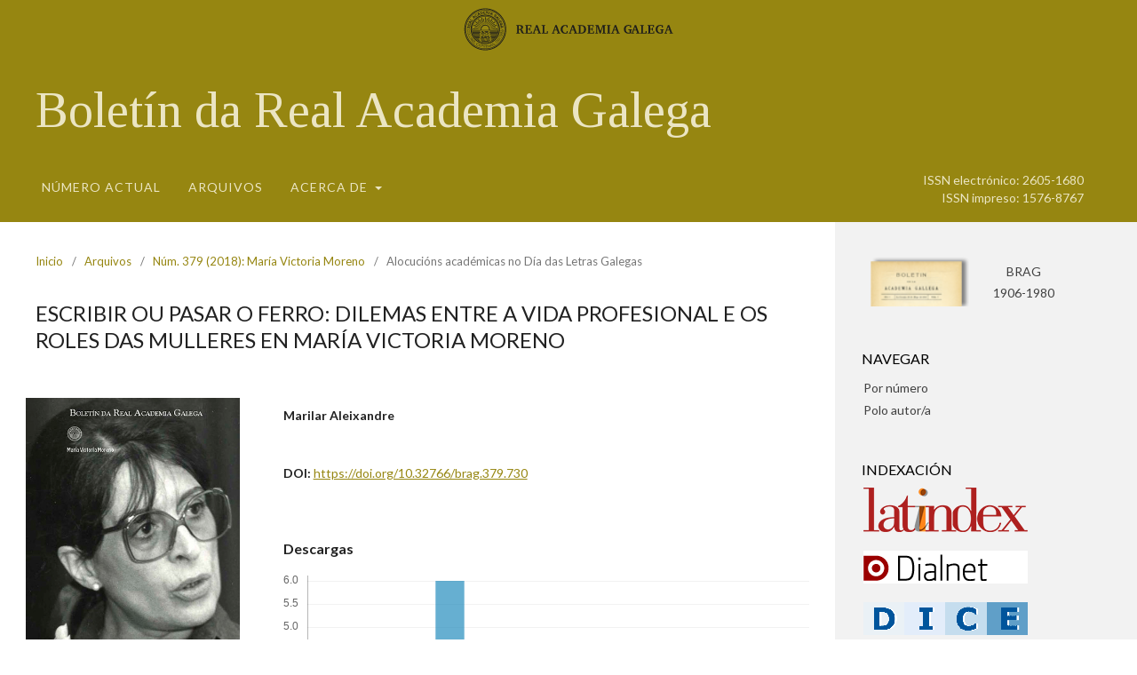

--- FILE ---
content_type: text/html; charset=utf-8
request_url: https://publicacionsperiodicas.academia.gal/index.php/BRAG/article/view/730
body_size: 38117
content:
<!DOCTYPE html>
<html lang="gl-ES" xml:lang="gl-ES">
<head>
	<meta charset="utf-8">
	<meta name="viewport" content="width=device-width, initial-scale=1.0">
	<title>
		Escribir ou pasar o ferro: dilemas entre a vida profesional e os roles das mulleres en María Victoria Moreno
							| Boletín da Real Academia Galega
			</title>

	<link href="https://publicacionsperiodicas.academia.gal/plugins/themes/omp-publications-child-theme/images/favicon.ico" rel="icon" />

	
<meta name="generator" content="Open Journal Systems 3.3.0.6">
<meta name="gs_meta_revision" content="1.1"/>
<meta name="citation_journal_title" content="Boletín da Real Academia Galega"/>
<meta name="citation_journal_abbrev" content="BRAG"/>
<meta name="citation_issn" content="2605-1680"/> 
<meta name="citation_author" content="Marilar Aleixandre"/>
<meta name="citation_title" content="Escribir ou pasar o ferro: dilemas entre a vida profesional e os roles das mulleres en María Victoria Moreno"/>
<meta name="citation_language" content="gl"/>
<meta name="citation_date" content="2018/12/18"/>
<meta name="citation_issue" content="379"/>
<meta name="citation_firstpage" content="187"/>
<meta name="citation_lastpage" content="197"/>
<meta name="citation_doi" content="10.32766/brag.379.730"/>
<meta name="citation_abstract_html_url" content="https://publicacionsperiodicas.academia.gal/index.php/BRAG/article/view/730"/>
<meta name="citation_pdf_url" content="https://publicacionsperiodicas.academia.gal/index.php/BRAG/article/download/730/731"/>
<meta name="citation_reference" content="Aleixandre, Marilar (2003): “Arrebolarlle un tinteiro á cabeza”, en Belén Fortes (coord.), Escrita e mulleres: doce ensaios arredor de Virginia Woolf. Santiago de Compostela: Sotelo Blanco, [139]-143."/>
<meta name="citation_reference" content="Aleixandre, Marilar (2018): “Douscentos anos de Karl Marx, douscentos catro de Jenny von Westphalen”, Sermos Galiza 10/V/2018."/>
<meta name="citation_reference" content="Aleixandre, Marilar (2019): “As focas teñen ollos de muller, as deusas ollos de vaca: identificación animal na poesía nun continuo humano-non humano”, en Manuel Magán Abollo (dir.), A época do espazo: Estado e novas perspectivas (Santiago de Compostela, 8-9 de abril de 2019). Santiago de Compostela: Universidade. Conferencia plenaria no congreso."/>
<meta name="citation_reference" content="Beauvoir, Simone de (1949 / 2008): Le deuxième sexe. Paris: Gallimard. Tradución ao galego de Marga R. Marcuño: O segundo sexo. Vigo: Edicións Xerais de Galicia, 2008."/>
<meta name="citation_reference" content="Braidotti, Rosi (2016): “Catro teses verbo do feminismo posthumano”, Grial 211, 138-153. Tradución: Eva Almazán. Ed. orixinal: “Four theses on posthuman feminism”, en Richard Grusin (ed.), Anthropocene feminism. Minneapolis, MN: University of Minessota Press, 21-48, 2017."/>
<meta name="citation_reference" content="Casalderrey, Fina e Marilar Aleixandre (2018): María Victoria Moreno: a muller que durmía pouco e soñaba moito. Vigo: Edicións Xerais de Galicia."/>
<meta name="citation_reference" content="Durán, María Ángeles (2010): Tiempo de vida y tiempo de trabajo. Bilbao: Fundación BBVA."/>
<meta name="citation_reference" content="Mayobre, Purificación (2003): “Teorías literarias feministas: (Con)textos [Introducción]”, en Beatriz Suárez Briones, Sextualidades: Teorías literarias feministas. Alcalá de Henares: Ayuntamiento / Centro Asesor de la Mujer."/>
<meta name="citation_reference" content="Millett, Kate (1972): Sexual Politics. London: Sphere books. (1ª ed.: Garden City, NY: Doubleday &amp; Company, 1970)."/>
<meta name="citation_reference" content="Moreno, María Victoria (1979): “O cataventos”, en Contos pra nenos. Vigo: Galaxia. (Reed. Santiago de Compostela: Urco Editora, 2017)."/>
<meta name="citation_reference" content="Moreno, María Victoria (1986): A festa no faiado. Vigo: Galaxia."/>
<meta name="citation_reference" content="Moreno, María Victoria (1988): Anagnórise. Vigo: Galaxia."/>
<meta name="citation_reference" content="Moreno, María Victoria (1990): Leonardo e os fontaneiros. Vigo: Galaxia. (1ª ed.: Vigo: Galaxia / SM, 1986)."/>
<meta name="citation_reference" content="Moreno, María Victoria (1991): As linguas de España. Santiago de Compostela: Xunta de Galicia."/>
<meta name="citation_reference" content="Moreno, María Victoria (1994): “¿Escritora alófona eu?” en Xesús Alonso Montero e Xosé Manuel Salgado (eds.), Poetas alófonos en lingua galega: actas do I congreso. Santiago de Compostela, abril de 1993. Vigo: Galaxia, 107-111."/>
<meta name="citation_reference" content="Moreno, María Victoria (2004): Diario da luz e a sombra. Vigo: Edicións Xerais de Galicia."/>
<meta name="citation_reference" content="Moreno, María Victoria (2018): &lt;a href=&quot;http://consellodacultura.gal/publicacion.php?id=4318&quot; target=&quot;_blank&quot;&gt;Mar adiante&lt;/a&gt;. Santiago de Compostela: Consello da Cultura Galega, [17]-36. Edición facsímile. (1ª ed.: Sada: Ediciós do Castro, 1973)."/>
<meta name="citation_reference" content="Soto, Isabel, e Xavier Senín (2018): María Victoria Moreno. Sementadora de futuro. Vigo: Edicións Xerais de Galicia."/>
<meta name="citation_reference" content="Valcárcel, Amelia (1991): Sexo y filosofía: sobre “mujer” y “poder”. Barcelona: Anthropos."/>
<meta name="citation_reference" content="Varela, María (2005): &lt;a href=&quot;https://www.diariodepontevedra.es/articulo/cultura/maria-victoria-moreno-unha-principina-de-sal-e-pementa/20170618000000330482.html&quot; target=&quot;_blank&quot;&gt;“María Victoria Moreno, unha principiña de sal e pementa [entrevista, I/2005]”&lt;/a&gt;, Diario de Pontevedra 18/VI/2017."/>
<meta name="citation_reference" content="Velasco Sesma, Angélica (2017): La ética animal, ¿una cuestión feminista? Madrid: Cátedra."/>
<meta name="citation_reference" content="Woolf, Virginia (1929 /2005): A room of one’s own. London: Hogarth Press. Tradución ao galego de Iria Sobrino: Un cuarto de seu. Santiago de Compostela: Sotelo Blanco, 2005."/>
<meta name="citation_reference" content="Zavala, Iris (1993): “Las formas y funciones de una teoría crítica feminista: Feminismo dialógico”, en Myriam Díaz-Diocaretz e Iris M. Zavala (eds.), Breve historia feminista de la literatura española (en lengua castellana). Vol I Teoría feminista: discursos y diferencias. Barcelona: Anthropos, 27-79."/>
<link rel="schema.DC" href="http://purl.org/dc/elements/1.1/" />
<meta name="DC.Creator.PersonalName" content="Marilar Aleixandre"/>
<meta name="DC.Date.created" scheme="ISO8601" content="2018-12-18"/>
<meta name="DC.Date.dateSubmitted" scheme="ISO8601" content="2021-09-28"/>
<meta name="DC.Date.issued" scheme="ISO8601" content="2019-03-28"/>
<meta name="DC.Date.modified" scheme="ISO8601" content="2021-09-28"/>
<meta name="DC.Description" xml:lang="en" content=""/>
<meta name="DC.Description" xml:lang="es" content=""/>
<meta name="DC.Description" xml:lang="gl" content=""/>
<meta name="DC.Format" scheme="IMT" content="application/pdf"/>
<meta name="DC.Identifier" content="730"/>
<meta name="DC.Identifier.pageNumber" content="187-197"/>
<meta name="DC.Identifier.DOI" content="10.32766/brag.379.730"/>
<meta name="DC.Identifier.URI" content="https://publicacionsperiodicas.academia.gal/index.php/BRAG/article/view/730"/>
<meta name="DC.Language" scheme="ISO639-1" content="gl"/>
<meta name="DC.Rights" content="Dereitos de autor/a 2018 Boletín da Real Academia Galega"/>
<meta name="DC.Rights" content=""/>
<meta name="DC.Source" content="Boletín da Real Academia Galega"/>
<meta name="DC.Source.ISSN" content="2605-1680"/>
<meta name="DC.Source.Issue" content="379"/>
<meta name="DC.Source.URI" content="https://publicacionsperiodicas.academia.gal/index.php/BRAG"/>
<meta name="DC.Title" content="Escribir ou pasar o ferro: dilemas entre a vida profesional e os roles das mulleres en María Victoria Moreno"/>
<meta name="DC.Title.Alternative" xml:lang="en" content="To write or do the ironing: a feminist analysis of the dilemmas between professional life and roles of women in María Victoria Moreno"/>
<meta name="DC.Type" content="Text.Serial.Journal"/>
<meta name="DC.Type.articleType" content="Alocucións académicas no Día das Letras Galegas"/>
<!-- Global site tag (gtag.js) - Google Analytics -->
<script async src="https://www.googletagmanager.com/gtag/js?id=G-EJV5TWJPEF"></script>
<script>
  window.dataLayer = window.dataLayer || [];
  function gtag(){dataLayer.push(arguments);}
  gtag('js', new Date());

  gtag('config', 'G-EJV5TWJPEF');
</script>
	<link rel="stylesheet" href="https://publicacionsperiodicas.academia.gal/index.php/BRAG/$$$call$$$/page/page/css?name=stylesheet" type="text/css" /><link rel="stylesheet" href="https://publicacionsperiodicas.academia.gal/index.php/BRAG/$$$call$$$/page/page/css?name=font" type="text/css" /><link rel="stylesheet" href="https://publicacionsperiodicas.academia.gal/lib/pkp/styles/fontawesome/fontawesome.css?v=3.3.0.6" type="text/css" /><link rel="stylesheet" href="https://publicacionsperiodicas.academia.gal/index.php/BRAG/$$$call$$$/page/page/css?name=child-stylesheet" type="text/css" />
		<link rel="preconnect" href="https://fonts.googleapis.com">
	<link rel="preconnect" href="https://fonts.gstatic.com" crossorigin>
	<link href="https://fonts.googleapis.com/css2?family=Lato:ital,wght@0,100;0,300;0,400;0,700;0,900;1,100;1,300;1,400;1,700;1,900&family=Tinos:ital,wght@0,400;0,700;1,400;1,700&display=swap" rel="stylesheet">
</head>
<body class="pkp_page_article pkp_op_view" dir="ltr">

	<div class="pkp_structure_page">

				<header class="pkp_structure_head" id="headerNavigationContainer" role="banner">
						 <nav class="cmp_skip_to_content" aria-label="Ir ás ligazóns de contido">
	<a href="#pkp_content_main">Ir ao contido principal</a>
	<a href="#siteNav">Ir ao menú de navegación principal</a>
		<a href="#pkp_content_footer">Ir ao pé de páxina do sitio</a>
</nav>

			<div class="pkp_head_wrapper">

				<div class="pkp_site_name_wrapper">
					<div class="pkp_site_name_rag">
						<a href="https://academia.gal" target="_blank"><img width="236" height="50" src="https://publicacionsperiodicas.academia.gal/plugins/themes/ojs-journal-child-theme/images/logo-rag-horiz.svg" alt=""></a>
					</div>
				</div>

				<div class="pkp_site_name_wrapper">
					<button class="pkp_site_nav_toggle">
						<span>Open Menu</span>
					</button>
										<div class="pkp_site_name">
																			<a href="							https://publicacionsperiodicas.academia.gal/index.php/BRAG/index
						" class="site_title">
																	Boletín da Real Academia Galega
															</a>
											</div>
				</div>

				
				<nav class="pkp_site_nav_menu" aria-label="Navegación do sitio">
					<a id="siteNav"></a>
					<div class="pkp_navigation_primary_row">
						<div class="pkp_navigation_primary_wrapper rag_head_wrapper" >
							<div class="rag_grow">
																						<ul id="navigationPrimary" class="pkp_navigation_primary pkp_nav_list">
								<li class="">
				<a href="https://publicacionsperiodicas.academia.gal/index.php/BRAG/issue/current">
					Número actual
				</a>
							</li>
								<li class="">
				<a href="https://publicacionsperiodicas.academia.gal/index.php/BRAG/issue/archive">
					Arquivos
				</a>
							</li>
															<li class="">
				<a href="https://publicacionsperiodicas.academia.gal/index.php/BRAG/about">
					Acerca de
				</a>
									<ul>
																					<li class="">
									<a href="https://publicacionsperiodicas.academia.gal/index.php/BRAG/about">
										Sobre a revista
									</a>
								</li>
																												<li class="">
									<a href="https://publicacionsperiodicas.academia.gal/index.php/BRAG/about/submissions">
										Envíos
									</a>
								</li>
																												<li class="">
									<a href="https://publicacionsperiodicas.academia.gal/index.php/BRAG/about/editorialTeam">
										Equipo editorial
									</a>
								</li>
																												<li class="">
									<a href="https://publicacionsperiodicas.academia.gal/index.php/BRAG/about/privacy">
										Declaración de privacidade
									</a>
								</li>
																												<li class="">
									<a href="https://publicacionsperiodicas.academia.gal/index.php/BRAG/about/contact">
										Contacto
									</a>
								</li>
																		</ul>
							</li>
			</ul>

				

								
																
							</div>
							<div class="rag_issn">
																																																						<span>ISSN electrónico: 2605-1680</span>
																										<span>ISSN impreso: 1576-8767</span>
															</div>
						</div>
					</div>

				</nav>
			</div><!-- .pkp_head_wrapper -->
		</header><!-- .pkp_structure_head -->

						<div class="pkp_structure_content has_sidebar">
			<div class="pkp_structure_main" role="main">
				<a id="pkp_content_main"></a>

<div class="page page_article">
			<nav class="cmp_breadcrumbs" role="navigation" aria-label="Estás aquí:">
	<ol>
		<li>
			<a href="https://publicacionsperiodicas.academia.gal/index.php/BRAG/index">
				Inicio
			</a>
			<span class="separator">/</span>
		</li>
		<li>
			<a href="https://publicacionsperiodicas.academia.gal/index.php/BRAG/issue/archive">
				Arquivos
			</a>
			<span class="separator">/</span>
		</li>
					<li>
				<a href="https://publicacionsperiodicas.academia.gal/index.php/BRAG/issue/view/54">
					Núm. 379 (2018): María Victoria Moreno
				</a>
				<span class="separator">/</span>
			</li>
				<li class="current" aria-current="page">
			<span aria-current="page">
									Alocucións académicas no Día das Letras Galegas
							</span>
		</li>
	</ol>
</nav>
	
		  	 <article class="obj_article_details">

		
	<h1 class="page_title">
		Escribir ou pasar o ferro: dilemas entre a vida profesional e os roles das mulleres en María Victoria Moreno
	</h1>

	
	<div class="row">
		<div class="entry_details">

										<div class="item cover_image">
					<div class="sub_item">
													<a href="https://publicacionsperiodicas.academia.gal/index.php/BRAG/issue/view/54">
								<img src="https://publicacionsperiodicas.academia.gal/public/journals/2/cover_issue_54_gl_ES.jpg" alt="">
							</a>
											</div>
				</div>
			
										<div class="item galleys">
					<h2 class="pkp_screen_reader">
						Descargas
					</h2>
					<ul class="value galleys_links">
													<li>
								
	
							

<a class="obj_galley_link pdf" href="https://publicacionsperiodicas.academia.gal/index.php/BRAG/article/view/730/731">

		
	pdf

	</a>
							</li>
											</ul>
				</div>
						
						<div class="item published">
				<section class="sub_item">
					<h2 class="label">
						Publicado
					</h2>
					<div class="value">
																			<span>18-12-2018</span>
																	</div>
				</section>
							</div>
			
										<div class="item citation">
					<section class="sub_item citation_display">
						<h2 class="label">
							Cómo citar
						</h2>
						<div class="value">
							<div id="citationOutput" role="region" aria-live="polite">
								<div class="csl-bib-body">
  <div class="csl-entry">Aleixandre, M. (2018) “Escribir ou pasar o ferro: dilemas entre a vida profesional e os roles das mulleres en María Victoria Moreno”, <i>Boletín da Real Academia Galega</i>. A Coruña, (379), pp. 187–197. doi: 10.32766/brag.379.730.</div>
</div>
							</div>
							<div class="citation_formats">
								<button class="cmp_button citation_formats_button" aria-controls="cslCitationFormats" aria-expanded="false" data-csl-dropdown="true">
									Máis formatos de cita
								</button>
								<div id="cslCitationFormats" class="citation_formats_list" aria-hidden="true">
									<ul class="citation_formats_styles">
																					<li>
												<a
													aria-controls="citationOutput"
													href="https://publicacionsperiodicas.academia.gal/index.php/BRAG/citationstylelanguage/get/acm-sig-proceedings?submissionId=730&amp;publicationId=730"
													data-load-citation
													data-json-href="https://publicacionsperiodicas.academia.gal/index.php/BRAG/citationstylelanguage/get/acm-sig-proceedings?submissionId=730&amp;publicationId=730&amp;return=json"
												>
													ACM
												</a>
											</li>
																					<li>
												<a
													aria-controls="citationOutput"
													href="https://publicacionsperiodicas.academia.gal/index.php/BRAG/citationstylelanguage/get/acs-nano?submissionId=730&amp;publicationId=730"
													data-load-citation
													data-json-href="https://publicacionsperiodicas.academia.gal/index.php/BRAG/citationstylelanguage/get/acs-nano?submissionId=730&amp;publicationId=730&amp;return=json"
												>
													ACS
												</a>
											</li>
																					<li>
												<a
													aria-controls="citationOutput"
													href="https://publicacionsperiodicas.academia.gal/index.php/BRAG/citationstylelanguage/get/apa?submissionId=730&amp;publicationId=730"
													data-load-citation
													data-json-href="https://publicacionsperiodicas.academia.gal/index.php/BRAG/citationstylelanguage/get/apa?submissionId=730&amp;publicationId=730&amp;return=json"
												>
													APA
												</a>
											</li>
																					<li>
												<a
													aria-controls="citationOutput"
													href="https://publicacionsperiodicas.academia.gal/index.php/BRAG/citationstylelanguage/get/associacao-brasileira-de-normas-tecnicas?submissionId=730&amp;publicationId=730"
													data-load-citation
													data-json-href="https://publicacionsperiodicas.academia.gal/index.php/BRAG/citationstylelanguage/get/associacao-brasileira-de-normas-tecnicas?submissionId=730&amp;publicationId=730&amp;return=json"
												>
													ABNT
												</a>
											</li>
																					<li>
												<a
													aria-controls="citationOutput"
													href="https://publicacionsperiodicas.academia.gal/index.php/BRAG/citationstylelanguage/get/chicago-author-date?submissionId=730&amp;publicationId=730"
													data-load-citation
													data-json-href="https://publicacionsperiodicas.academia.gal/index.php/BRAG/citationstylelanguage/get/chicago-author-date?submissionId=730&amp;publicationId=730&amp;return=json"
												>
													Chicago
												</a>
											</li>
																					<li>
												<a
													aria-controls="citationOutput"
													href="https://publicacionsperiodicas.academia.gal/index.php/BRAG/citationstylelanguage/get/harvard-cite-them-right?submissionId=730&amp;publicationId=730"
													data-load-citation
													data-json-href="https://publicacionsperiodicas.academia.gal/index.php/BRAG/citationstylelanguage/get/harvard-cite-them-right?submissionId=730&amp;publicationId=730&amp;return=json"
												>
													Harvard
												</a>
											</li>
																					<li>
												<a
													aria-controls="citationOutput"
													href="https://publicacionsperiodicas.academia.gal/index.php/BRAG/citationstylelanguage/get/ieee?submissionId=730&amp;publicationId=730"
													data-load-citation
													data-json-href="https://publicacionsperiodicas.academia.gal/index.php/BRAG/citationstylelanguage/get/ieee?submissionId=730&amp;publicationId=730&amp;return=json"
												>
													IEEE
												</a>
											</li>
																					<li>
												<a
													aria-controls="citationOutput"
													href="https://publicacionsperiodicas.academia.gal/index.php/BRAG/citationstylelanguage/get/modern-language-association?submissionId=730&amp;publicationId=730"
													data-load-citation
													data-json-href="https://publicacionsperiodicas.academia.gal/index.php/BRAG/citationstylelanguage/get/modern-language-association?submissionId=730&amp;publicationId=730&amp;return=json"
												>
													MLA
												</a>
											</li>
																					<li>
												<a
													aria-controls="citationOutput"
													href="https://publicacionsperiodicas.academia.gal/index.php/BRAG/citationstylelanguage/get/turabian-fullnote-bibliography?submissionId=730&amp;publicationId=730"
													data-load-citation
													data-json-href="https://publicacionsperiodicas.academia.gal/index.php/BRAG/citationstylelanguage/get/turabian-fullnote-bibliography?submissionId=730&amp;publicationId=730&amp;return=json"
												>
													Turabian
												</a>
											</li>
																					<li>
												<a
													aria-controls="citationOutput"
													href="https://publicacionsperiodicas.academia.gal/index.php/BRAG/citationstylelanguage/get/vancouver?submissionId=730&amp;publicationId=730"
													data-load-citation
													data-json-href="https://publicacionsperiodicas.academia.gal/index.php/BRAG/citationstylelanguage/get/vancouver?submissionId=730&amp;publicationId=730&amp;return=json"
												>
													Vancouver
												</a>
											</li>
																			</ul>
																			<div class="label">
											Descargar cita
										</div>
										<ul class="citation_formats_styles">
																							<li>
													<a href="https://publicacionsperiodicas.academia.gal/index.php/BRAG/citationstylelanguage/download/ris?submissionId=730&amp;publicationId=730">
														<span class="fa fa-download"></span>
														Endnote/Zotero/Mendeley (RIS)
													</a>
												</li>
																							<li>
													<a href="https://publicacionsperiodicas.academia.gal/index.php/BRAG/citationstylelanguage/download/bibtex?submissionId=730&amp;publicationId=730">
														<span class="fa fa-download"></span>
														BibTeX
													</a>
												</li>
																					</ul>
																	</div>
							</div>
						</div>
					</section>
				</div>
			
										<div class="item issue">

											<section class="sub_item">
							<h2 class="label">
								Número
							</h2>
							<div class="value">
								<a class="title" href="https://publicacionsperiodicas.academia.gal/index.php/BRAG/issue/view/54">
									Núm. 379 (2018): María Victoria Moreno
								</a>
							</div>
						</section>
					
											<section class="sub_item">
							<h2 class="label">
								Sección
							</h2>
							<div class="value">
								Alocucións académicas no Día das Letras Galegas
							</div>
						</section>
					
									</div>
			
															
										<div class="item copyright">
					<h2 class="label">
						Licenza
					</h2>
										<p><a href="https://creativecommons.org/licenses/by-nc-nd/4.0/deed.gl" target="_blank" rel="noopener"><img src="https://publicacionsperiodicas.academia.gal/public/site/images/admin/licenza-cc.png" alt="" width="88" height="31" /></a></p>
				</div>
			
			

		</div><!-- .entry_details -->

		<div class="main_entry">

							<section class="item authors">
					<h2 class="pkp_screen_reader">Autores/as</h2>
					<ul class="authors">
											<li>
							<span class="name">
								Marilar Aleixandre
							</span>
																				</li>
										</ul>
				</section>
			
																												<section class="item doi">
						<h2 class="label">
														DOI:
						</h2>
						<span class="value">
							<a href="https://doi.org/10.32766/brag.379.730">
								https://doi.org/10.32766/brag.379.730
							</a>
						</span>
					</section>
							
						
						
			<div class="item downloads_chart">
	<h3 class="label">
		Descargas
	</h3>
	<div class="value">
		<canvas class="usageStatsGraph" data-object-type="Submission" data-object-id="730"></canvas>
		<div class="usageStatsUnavailable" data-object-type="Submission" data-object-id="730">
			Os datos de descargas aínda non están dispoñibles.
		</div>
	</div>
</div>


																			
										<section class="item references">
					<h2 class="label">
						Citas
					</h2>
					<div class="value">
																					<p>Aleixandre, Marilar (2003): “Arrebolarlle un tinteiro á cabeza”, en Belén Fortes (coord.), Escrita e mulleres: doce ensaios arredor de Virginia Woolf. Santiago de Compostela: Sotelo Blanco, [139]-143. </p>
															<p>Aleixandre, Marilar (2018): “Douscentos anos de Karl Marx, douscentos catro de Jenny von Westphalen”, Sermos Galiza 10/V/2018. </p>
															<p>Aleixandre, Marilar (2019): “As focas teñen ollos de muller, as deusas ollos de vaca: identificación animal na poesía nun continuo humano-non humano”, en Manuel Magán Abollo (dir.), A época do espazo: Estado e novas perspectivas (Santiago de Compostela, 8-9 de abril de 2019). Santiago de Compostela: Universidade. Conferencia plenaria no congreso. </p>
															<p>Beauvoir, Simone de (1949 / 2008): Le deuxième sexe. Paris: Gallimard. Tradución ao galego de Marga R. Marcuño: O segundo sexo. Vigo: Edicións Xerais de Galicia, 2008. </p>
															<p>Braidotti, Rosi (2016): “Catro teses verbo do feminismo posthumano”, Grial 211, 138-153. Tradución: Eva Almazán. Ed. orixinal: “Four theses on posthuman feminism”, en Richard Grusin (ed.), Anthropocene feminism. Minneapolis, MN: University of Minessota Press, 21-48, 2017. </p>
															<p>Casalderrey, Fina e Marilar Aleixandre (2018): María Victoria Moreno: a muller que durmía pouco e soñaba moito. Vigo: Edicións Xerais de Galicia. </p>
															<p>Durán, María Ángeles (2010): Tiempo de vida y tiempo de trabajo. Bilbao: Fundación BBVA. </p>
															<p>Mayobre, Purificación (2003): “Teorías literarias feministas: (Con)textos [Introducción]”, en Beatriz Suárez Briones, Sextualidades: Teorías literarias feministas. Alcalá de Henares: Ayuntamiento / Centro Asesor de la Mujer. </p>
															<p>Millett, Kate (1972): Sexual Politics. London: Sphere books. (1ª ed.: Garden City, NY: Doubleday &amp; Company, 1970). </p>
															<p>Moreno, María Victoria (1979): “O cataventos”, en Contos pra nenos. Vigo: Galaxia. (Reed. Santiago de Compostela: Urco Editora, 2017). </p>
															<p>Moreno, María Victoria (1986): A festa no faiado. Vigo: Galaxia. </p>
															<p>Moreno, María Victoria (1988): Anagnórise. Vigo: Galaxia. </p>
															<p>Moreno, María Victoria (1990): Leonardo e os fontaneiros. Vigo: Galaxia. (1ª ed.: Vigo: Galaxia / SM, 1986). </p>
															<p>Moreno, María Victoria (1991): As linguas de España. Santiago de Compostela: Xunta de Galicia. </p>
															<p>Moreno, María Victoria (1994): “¿Escritora alófona eu?” en Xesús Alonso Montero e Xosé Manuel Salgado (eds.), Poetas alófonos en lingua galega: actas do I congreso. Santiago de Compostela, abril de 1993. Vigo: Galaxia, 107-111. </p>
															<p>Moreno, María Victoria (2004): Diario da luz e a sombra. Vigo: Edicións Xerais de Galicia. </p>
															<p>Moreno, María Victoria (2018): <a href="http://consellodacultura.gal/publicacion.php?id=4318">Mar adiante</a>. Santiago de Compostela: Consello da Cultura Galega, [17]-36. Edición facsímile. (1ª ed.: Sada: Ediciós do Castro, 1973). </p>
															<p>Soto, Isabel, e Xavier Senín (2018): María Victoria Moreno. Sementadora de futuro. Vigo: Edicións Xerais de Galicia. </p>
															<p>Valcárcel, Amelia (1991): Sexo y filosofía: sobre “mujer” y “poder”. Barcelona: Anthropos. </p>
															<p>Varela, María (2005): <a href="https://www.diariodepontevedra.es/articulo/cultura/maria-victoria-moreno-unha-principina-de-sal-e-pementa/20170618000000330482.html">“María Victoria Moreno, unha principiña de sal e pementa [entrevista, I/2005]”</a>, Diario de Pontevedra 18/VI/2017. </p>
															<p>Velasco Sesma, Angélica (2017): La ética animal, ¿una cuestión feminista? Madrid: Cátedra. </p>
															<p>Woolf, Virginia (1929 /2005): A room of one’s own. London: Hogarth Press. Tradución ao galego de Iria Sobrino: Un cuarto de seu. Santiago de Compostela: Sotelo Blanco, 2005. </p>
															<p>Zavala, Iris (1993): “Las formas y funciones de una teoría crítica feminista: Feminismo dialógico”, en Myriam Díaz-Diocaretz e Iris M. Zavala (eds.), Breve historia feminista de la literatura española (en lengua castellana). Vol I Teoría feminista: discursos y diferencias. Barcelona: Anthropos, 27-79. </p>
																		</div>
				</section>
			
		</div><!-- .main_entry -->


	</div><!-- .row -->

</article>

	<link rel="stylesheet" type="text/css" href="/plugins/generic/recommendByAuthor/styles/recommendByAuthor.css">
<div id="articlesBySameAuthorList">
						<h3>Artigos máis lidos do(s) mesmo(s) autor(es)</h3>

			<ul>
																													<li>
													Marilar Aleixandre,
												<a href="https://publicacionsperiodicas.academia.gal/index.php/BRAG/article/view/811">
							"Sangue e auga": a voz da muller, a furia dos escualos
						</a>,
						<a href="https://publicacionsperiodicas.academia.gal/index.php/BRAG/issue/view/59">
							Boletín da Real Academia Galega: Núm. 382 (2021): Xela Arias
						</a>
					</li>
																													<li>
													Marilar Aleixandre,
												<a href="https://publicacionsperiodicas.academia.gal/index.php/BRAG/article/view/683">
							A urda do territorio e a trama da oralidade en Carlos Casares
						</a>,
						<a href="https://publicacionsperiodicas.academia.gal/index.php/BRAG/issue/view/53">
							Boletín da Real Academia Galega: Núm. 378 (2017): Carlos Casares
						</a>
					</li>
																													<li>
													Marilar Aleixandre,
												<a href="https://publicacionsperiodicas.academia.gal/index.php/BRAG/article/view/888">
							A escritura vence a morte: Nélida Piñon
						</a>,
						<a href="https://publicacionsperiodicas.academia.gal/index.php/BRAG/issue/view/65">
							Boletín da Real Academia Galega: Núm. 385 (2024): Luísa Villalta
						</a>
					</li>
							</ul>
			<div id="articlesBySameAuthorPages">
				
			</div>
			</div>


</div><!-- .page -->

	</div><!-- pkp_structure_main -->

									<div class="pkp_structure_sidebar left" role="complementary" aria-label="Barra lateral">
				<div class="pkp_block block_custom" id="customblock-boletins">
	<h2 class="title pkp_screen_reader">BRAG 1906-1980</h2>
	<div class="content">
		<div style="display: flex; justify-content: space-between;">
<div style="width: 50%;"><a href="https://academia.gal/hemeroteca/brag" target="_blank" rel="noopener"><img style="width: 100%;" src="/public/site/images/admin/BRAG_1906.png" alt="BRAG"></a></div>
<p style="width: 48%; font-size: 1rem; text-align: center;"><a href="https://academia.gal/hemeroteca/brag" target="_blank" rel="noopener">BRAG<br>1906-1980</a></p>
</div>
	</div>
</div>
<div class="pkp_block block_browse">
	<h2 class="title">
		Navegar
	</h2>

	<nav class="content" role="navigation" aria-label="Navegar">
		<ul>
					</ul>

	<ul>
		<li><a href="https://publicacionsperiodicas.academia.gal/index.php/BRAG/issue/archive">Por número</a></li>
		<li><a href="https://publicacionsperiodicas.academia.gal/index.php/BRAG/search/authors">Polo autor/a</a></li>
	</ul>

	</nav>
</div><!-- .block_browse -->
<div class="pkp_block block_custom" id="customblock-indexacin">
	<h2 class="title">Indexación</h2>
	<div class="content">
		<p><a href="https://www.latindex.org/latindex/ficha/2584" target="_blank" rel="noopener"><img src="https://publicacionsperiodicas.academia.gal/public/site/images/admin/latindex.png" alt="latindex"></a></p>
<p><a href="https://dialnet.unirioja.es/servlet/revista?codigo=7453" target="_blank" rel="noopener"><img src="/public/site/images/admin/dialnet.png" alt="dialnet"></a></p>
<p><a href="http://epuc.cchs.csic.es/dice/revista.php?rev=1576-8767" target="_blank" rel="noopener"><img src="/public/site/images/admin/dice.png" alt=""></a></p>
<p><a href="https://redib.org/Serials/Record/oai_revista4333" target="_blank" rel="noopener"><img src="/public/site/images/admin/redbib.png" alt=""></a></p>
<p><a href="https://kanalregister.hkdir.no/publiseringskanaler/erihplus/periodical/info.action?id=483276" target="_blank" rel="noopener"><img src="/public/site/images/admin/erihplus.jpg" alt=""></a></p>
<p><a href="https://doaj.org/toc/2605-1680" target="_blank" rel="noopener"><img src="/public/site/images/admin/doaj.png" alt=""></a></p>
<p><a href="https://miar.ub.edu/issn/1576-8767" target="_blank" rel="noopener"><img src="/public/site/images/admin/miar.png" alt=""></a></p>
	</div>
</div>
<div class="pkp_block block_custom" id="customblock-ferramentas-antiplaxio">
	<h2 class="title">Ferramentas antiplaxio</h2>
	<div class="content">
		<p><img src="/public/site/images/admin/crossref.png" alt="Crossref SimilarityCheck" width="160"></p>
	</div>
</div>
<div class="pkp_block block_information">
	<h2 class="title">Información</h2>
	<div class="content">
		<ul>
							<li>
					<a href="https://publicacionsperiodicas.academia.gal/index.php/BRAG/information/readers">
						Para os lectores/as
					</a>
				</li>
										<li>
					<a href="https://publicacionsperiodicas.academia.gal/index.php/BRAG/information/authors">
						Para os autores/as
					</a>
				</li>
										<li>
					<a href="https://publicacionsperiodicas.academia.gal/index.php/BRAG/information/librarians">
						Para os bibliotecarios/as
					</a>
				</li>
					</ul>
	</div>
</div>
<div class="pkp_block block_custom" id="customblock-usuarios">
	<h2 class="title">Usuarios</h2>
	<div class="content">
		<ul style="list-style: none;">
<li class="show"><a href="https://publicacionsperiodicas.academia.gal/index.php/index/user/register">Rexistrarse</a></li>
<li class="show"><a href="https://publicacionsperiodicas.academia.gal/index.php/index/login">Entrar</a></li>
</ul>
	</div>
</div>

			</div><!-- pkp_sidebar.left -->
			</div><!-- pkp_structure_content -->

<div class="pkp_structure_footer_wrapper" role="contentinfo">
	<a id="pkp_content_footer"></a>

	<div class="pkp_structure_footer">

		
		<div class="pkp_brand_footer" role="complementary">
			
			<ul class="pkp_inline_footer">
				<li>
					<div class="pkp_site_name">
						<div class="is_img">
							<img width="178" height="80" src="https://publicacionsperiodicas.academia.gal/plugins/themes/ojs-journal-child-theme/images/logo-rag.svg">
						</div>
					</div>
				</li>
				<li class="pkp_footer_address">
				<p>Rúas Tabernas, 11<br>15001 - A Coruña</p>
				<p>Teléfono: +34 981 20 73 08<br>
				Fax: +34 981 21 64 67<br>
				Apartado de correo 557</p>
				</li>
				<li>
															
					
				</li>
				<li>
									</li>
			</ul>

			
		</div>
	</div>
</div><!-- pkp_structure_footer_wrapper -->

</div><!-- pkp_structure_page -->

<script src="https://publicacionsperiodicas.academia.gal/lib/pkp/lib/vendor/components/jquery/jquery.min.js?v=3.3.0.6" type="text/javascript"></script><script src="https://publicacionsperiodicas.academia.gal/lib/pkp/lib/vendor/components/jqueryui/jquery-ui.min.js?v=3.3.0.6" type="text/javascript"></script><script src="https://publicacionsperiodicas.academia.gal/plugins/themes/ojs-journal-child-theme/js/lib/popper/popper.js?v=3.3.0.6" type="text/javascript"></script><script src="https://publicacionsperiodicas.academia.gal/plugins/themes/default/js/lib/bootstrap/util.js?v=3.3.0.6" type="text/javascript"></script><script src="https://publicacionsperiodicas.academia.gal/plugins/themes/default/js/lib/bootstrap/dropdown.js?v=3.3.0.6" type="text/javascript"></script><script src="https://publicacionsperiodicas.academia.gal/plugins/themes/default/js/main.js?v=3.3.0.6" type="text/javascript"></script><script src="https://publicacionsperiodicas.academia.gal/plugins/generic/citationStyleLanguage/js/articleCitation.js?v=3.3.0.6" type="text/javascript"></script><script type="text/javascript">var pkpUsageStats = pkpUsageStats || {};pkpUsageStats.data = pkpUsageStats.data || {};pkpUsageStats.data.Submission = pkpUsageStats.data.Submission || {};pkpUsageStats.data.Submission[730] = {"data":{"2021":{"1":0,"2":0,"3":0,"4":0,"5":0,"6":0,"7":0,"8":0,"9":0,"10":0,"11":0,"12":1},"2022":{"1":1,"2":1,"3":1,"4":0,"5":1,"6":0,"7":0,"8":2,"9":0,"10":2,"11":0,"12":2},"2023":{"1":0,"2":1,"3":0,"4":1,"5":2,"6":2,"7":0,"8":0,"9":3,"10":1,"11":1,"12":3},"2024":{"1":0,"2":0,"3":1,"4":3,"5":0,"6":1,"7":1,"8":4,"9":1,"10":1,"11":6,"12":0},"2025":{"1":1,"2":1,"3":1,"4":3,"5":6,"6":1,"7":3,"8":3,"9":3,"10":3,"11":1,"12":2},"2026":{"1":1,"2":0,"3":0,"4":0,"5":0,"6":0,"7":0,"8":0,"9":0,"10":0,"11":0,"12":0}},"label":"Todas as descargas","color":"79,181,217","total":72};</script><script src="https://cdnjs.cloudflare.com/ajax/libs/Chart.js/2.0.1/Chart.js?v=3.3.0.6" type="text/javascript"></script><script type="text/javascript">var pkpUsageStats = pkpUsageStats || {};pkpUsageStats.locale = pkpUsageStats.locale || {};pkpUsageStats.locale.months = ["Xan","Feb","Mar","Abr","Mai","Xu\u00f1","Xul","Ago","Set","Out","Nov","Dec"];pkpUsageStats.config = pkpUsageStats.config || {};pkpUsageStats.config.chartType = "bar";</script><script src="https://publicacionsperiodicas.academia.gal/plugins/generic/usageStats/js/UsageStatsFrontendHandler.js?v=3.3.0.6" type="text/javascript"></script><script type="text/javascript">
(function(i,s,o,g,r,a,m){i['GoogleAnalyticsObject']=r;i[r]=i[r]||function(){
(i[r].q=i[r].q||[]).push(arguments)},i[r].l=1*new Date();a=s.createElement(o),
m=s.getElementsByTagName(o)[0];a.async=1;a.src=g;m.parentNode.insertBefore(a,m)
})(window,document,'script','https://www.google-analytics.com/analytics.js','ga');

ga('create', 'G-EJV5TWJPEF', 'auto');
ga('send', 'pageview');
</script>


</body>
</html>
